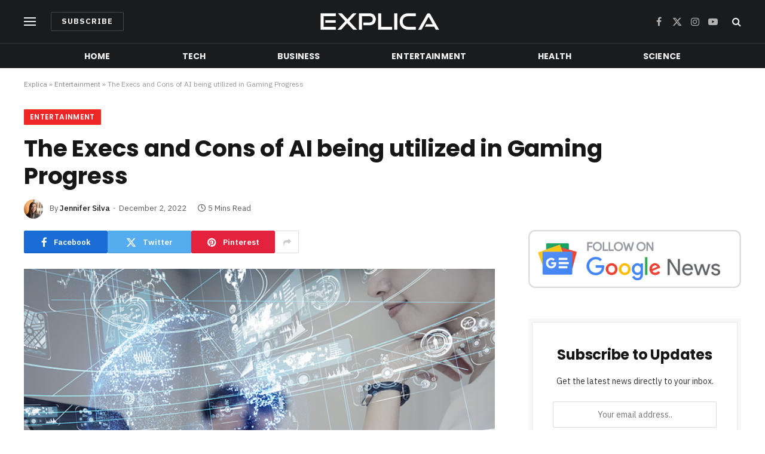

--- FILE ---
content_type: text/html; charset=UTF-8
request_url: https://www.explica.co/the-execs-and-cons-of-ai-being-utilized-in-gaming-progress/
body_size: 17768
content:

<!DOCTYPE html>
<html lang="en-US" class="s-light site-s-light">

<head>

	<meta charset="UTF-8" />
	<meta name="viewport" content="width=device-width, initial-scale=1" />
	<meta name='robots' content='index, follow, max-image-preview:large, max-snippet:-1, max-video-preview:-1' />

	<!-- This site is optimized with the Yoast SEO Premium plugin v19.5 (Yoast SEO v21.8) - https://yoast.com/wordpress/plugins/seo/ -->
	<title>The Execs and Cons of AI being utilized in Gaming Progress - Explica</title><link rel="preload" as="image" imagesrcset="https://www.explica.co/wp-content/uploads/2022/12/The-Execs-and-Cons-of-AI-being-utilized-in-Gaming-Growth-1024x555.png 1024w, https://www.explica.co/wp-content/uploads/2022/12/The-Execs-and-Cons-of-AI-being-utilized-in-Gaming-Growth-1200x650.png 1200w, https://www.explica.co/wp-content/uploads/2022/12/The-Execs-and-Cons-of-AI-being-utilized-in-Gaming-Growth.png 1528w" imagesizes="(max-width: 788px) 100vw, 788px" /><link rel="preload" as="font" href="https://www.explica.co/wp-content/themes/smart-mag/css/icons/fonts/ts-icons.woff2?v2.7" type="font/woff2" crossorigin="anonymous" />
	<link rel="canonical" href="https://www.explica.co/the-execs-and-cons-of-ai-being-utilized-in-gaming-progress/" />
	<meta property="og:locale" content="en_US" />
	<meta property="og:type" content="article" />
	<meta property="og:title" content="The Execs and Cons of AI being utilized in Gaming Progress" />
	<meta property="og:description" content="Video video video games have grown increasingly more difficult currently. Designing and creating the final word product is not any easy course of, and on-line sport builders are exploring the advantages and downsides of using machine finding out, language processing, and neural networks to assist inside the manufacturing of future titles. What are the benefits" />
	<meta property="og:url" content="https://www.explica.co/the-execs-and-cons-of-ai-being-utilized-in-gaming-progress/" />
	<meta property="og:site_name" content="Explica" />
	<meta property="article:published_time" content="2022-12-02T05:23:03+00:00" />
	<meta property="article:modified_time" content="2022-12-02T05:23:06+00:00" />
	<meta property="og:image" content="https://www.explica.co/wp-content/uploads/2022/12/The-Execs-and-Cons-of-AI-being-utilized-in-Gaming-Growth-1024x555.png" />
	<meta property="og:image:width" content="1024" />
	<meta property="og:image:height" content="555" />
	<meta property="og:image:type" content="image/png" />
	<meta name="author" content="Jennifer Silva" />
	<meta name="twitter:card" content="summary_large_image" />
	<meta name="twitter:label1" content="Written by" />
	<meta name="twitter:data1" content="Jennifer Silva" />
	<meta name="twitter:label2" content="Est. reading time" />
	<meta name="twitter:data2" content="4 minutes" />
	<script type="application/ld+json" class="yoast-schema-graph">{"@context":"https://schema.org","@graph":[{"@type":"NewsArticle","@id":"https://www.explica.co/the-execs-and-cons-of-ai-being-utilized-in-gaming-progress/#article","isPartOf":{"@id":"https://www.explica.co/the-execs-and-cons-of-ai-being-utilized-in-gaming-progress/"},"author":{"name":"Jennifer Silva","@id":"https://www.explica.co/#/schema/person/11e02222f58759cbad0ee883fb68e36a"},"headline":"The Execs and Cons of AI being utilized in Gaming Progress","datePublished":"2022-12-02T05:23:03+00:00","dateModified":"2022-12-02T05:23:06+00:00","mainEntityOfPage":{"@id":"https://www.explica.co/the-execs-and-cons-of-ai-being-utilized-in-gaming-progress/"},"wordCount":918,"publisher":{"@id":"https://www.explica.co/#organization"},"image":{"@id":"https://www.explica.co/the-execs-and-cons-of-ai-being-utilized-in-gaming-progress/#primaryimage"},"thumbnailUrl":"https://www.explica.co/wp-content/uploads/2022/12/The-Execs-and-Cons-of-AI-being-utilized-in-Gaming-Growth.png","articleSection":["Entertainment"],"inLanguage":"en-US","copyrightYear":"2022","copyrightHolder":{"@id":"https://www.explica.co/#organization"}},{"@type":"WebPage","@id":"https://www.explica.co/the-execs-and-cons-of-ai-being-utilized-in-gaming-progress/","url":"https://www.explica.co/the-execs-and-cons-of-ai-being-utilized-in-gaming-progress/","name":"The Execs and Cons of AI being utilized in Gaming Progress - Explica","isPartOf":{"@id":"https://www.explica.co/#website"},"primaryImageOfPage":{"@id":"https://www.explica.co/the-execs-and-cons-of-ai-being-utilized-in-gaming-progress/#primaryimage"},"image":{"@id":"https://www.explica.co/the-execs-and-cons-of-ai-being-utilized-in-gaming-progress/#primaryimage"},"thumbnailUrl":"https://www.explica.co/wp-content/uploads/2022/12/The-Execs-and-Cons-of-AI-being-utilized-in-Gaming-Growth.png","datePublished":"2022-12-02T05:23:03+00:00","dateModified":"2022-12-02T05:23:06+00:00","breadcrumb":{"@id":"https://www.explica.co/the-execs-and-cons-of-ai-being-utilized-in-gaming-progress/#breadcrumb"},"inLanguage":"en-US","potentialAction":[{"@type":"ReadAction","target":["https://www.explica.co/the-execs-and-cons-of-ai-being-utilized-in-gaming-progress/"]}]},{"@type":"ImageObject","inLanguage":"en-US","@id":"https://www.explica.co/the-execs-and-cons-of-ai-being-utilized-in-gaming-progress/#primaryimage","url":"https://www.explica.co/wp-content/uploads/2022/12/The-Execs-and-Cons-of-AI-being-utilized-in-Gaming-Growth.png","contentUrl":"https://www.explica.co/wp-content/uploads/2022/12/The-Execs-and-Cons-of-AI-being-utilized-in-Gaming-Growth.png","width":1528,"height":828,"caption":"The Execs and Cons of AI being utilized in Gaming Growth"},{"@type":"BreadcrumbList","@id":"https://www.explica.co/the-execs-and-cons-of-ai-being-utilized-in-gaming-progress/#breadcrumb","itemListElement":[{"@type":"ListItem","position":1,"name":"Explica","item":"https://www.explica.co/"},{"@type":"ListItem","position":2,"name":"Entertainment","item":"https://www.explica.co/category/entertainment/"},{"@type":"ListItem","position":3,"name":"The Execs and Cons of AI being utilized in Gaming Progress"}]},{"@type":"WebSite","@id":"https://www.explica.co/#website","url":"https://www.explica.co/","name":"Explica","description":"Latest news from around the world","publisher":{"@id":"https://www.explica.co/#organization"},"alternateName":"Explica.co","potentialAction":[{"@type":"SearchAction","target":{"@type":"EntryPoint","urlTemplate":"https://www.explica.co/?s={search_term_string}"},"query-input":"required name=search_term_string"}],"inLanguage":"en-US"},{"@type":"Organization","@id":"https://www.explica.co/#organization","name":"Explica","alternateName":"Explica.co","url":"https://www.explica.co/","logo":{"@type":"ImageObject","inLanguage":"en-US","@id":"https://www.explica.co/#/schema/logo/image/","url":"https://www.explica.co/wp-content/uploads/2022/11/Explica-KG.png","contentUrl":"https://www.explica.co/wp-content/uploads/2022/11/Explica-KG.png","width":500,"height":500,"caption":"Explica"},"image":{"@id":"https://www.explica.co/#/schema/logo/image/"}},{"@type":"Person","@id":"https://www.explica.co/#/schema/person/11e02222f58759cbad0ee883fb68e36a","name":"Jennifer Silva","image":{"@type":"ImageObject","inLanguage":"en-US","@id":"https://www.explica.co/#/schema/person/image/","url":"https://www.explica.co/wp-content/uploads/2022/11/cropped-Jennifer-96x96.png","contentUrl":"https://www.explica.co/wp-content/uploads/2022/11/cropped-Jennifer-96x96.png","caption":"Jennifer Silva"},"description":"Jennifer Silva has been a news editor at Explica.co for over two years. She has a degree in journalism from the University of South Florida and is passionate about writing and reporting the news.","url":"https://www.explica.co/author/jennifer/"}]}</script>
	<!-- / Yoast SEO Premium plugin. -->


<link rel='dns-prefetch' href='//fonts.googleapis.com' />
<link rel="alternate" type="application/rss+xml" title="Explica &raquo; Feed" href="https://www.explica.co/feed/" />
<link rel="alternate" title="oEmbed (JSON)" type="application/json+oembed" href="https://www.explica.co/wp-json/oembed/1.0/embed?url=https%3A%2F%2Fwww.explica.co%2Fthe-execs-and-cons-of-ai-being-utilized-in-gaming-progress%2F" />
<link rel="alternate" title="oEmbed (XML)" type="text/xml+oembed" href="https://www.explica.co/wp-json/oembed/1.0/embed?url=https%3A%2F%2Fwww.explica.co%2Fthe-execs-and-cons-of-ai-being-utilized-in-gaming-progress%2F&#038;format=xml" />
<style id='wp-img-auto-sizes-contain-inline-css' type='text/css'>
img:is([sizes=auto i],[sizes^="auto," i]){contain-intrinsic-size:3000px 1500px}
/*# sourceURL=wp-img-auto-sizes-contain-inline-css */
</style>
<style id='wp-emoji-styles-inline-css' type='text/css'>

	img.wp-smiley, img.emoji {
		display: inline !important;
		border: none !important;
		box-shadow: none !important;
		height: 1em !important;
		width: 1em !important;
		margin: 0 0.07em !important;
		vertical-align: -0.1em !important;
		background: none !important;
		padding: 0 !important;
	}
/*# sourceURL=wp-emoji-styles-inline-css */
</style>
<link rel='stylesheet' id='wp-block-library-css' href='https://www.explica.co/wp-includes/css/dist/block-library/style.min.css?ver=6.9' type='text/css' media='all' />
<style id='global-styles-inline-css' type='text/css'>
:root{--wp--preset--aspect-ratio--square: 1;--wp--preset--aspect-ratio--4-3: 4/3;--wp--preset--aspect-ratio--3-4: 3/4;--wp--preset--aspect-ratio--3-2: 3/2;--wp--preset--aspect-ratio--2-3: 2/3;--wp--preset--aspect-ratio--16-9: 16/9;--wp--preset--aspect-ratio--9-16: 9/16;--wp--preset--color--black: #000000;--wp--preset--color--cyan-bluish-gray: #abb8c3;--wp--preset--color--white: #ffffff;--wp--preset--color--pale-pink: #f78da7;--wp--preset--color--vivid-red: #cf2e2e;--wp--preset--color--luminous-vivid-orange: #ff6900;--wp--preset--color--luminous-vivid-amber: #fcb900;--wp--preset--color--light-green-cyan: #7bdcb5;--wp--preset--color--vivid-green-cyan: #00d084;--wp--preset--color--pale-cyan-blue: #8ed1fc;--wp--preset--color--vivid-cyan-blue: #0693e3;--wp--preset--color--vivid-purple: #9b51e0;--wp--preset--gradient--vivid-cyan-blue-to-vivid-purple: linear-gradient(135deg,rgb(6,147,227) 0%,rgb(155,81,224) 100%);--wp--preset--gradient--light-green-cyan-to-vivid-green-cyan: linear-gradient(135deg,rgb(122,220,180) 0%,rgb(0,208,130) 100%);--wp--preset--gradient--luminous-vivid-amber-to-luminous-vivid-orange: linear-gradient(135deg,rgb(252,185,0) 0%,rgb(255,105,0) 100%);--wp--preset--gradient--luminous-vivid-orange-to-vivid-red: linear-gradient(135deg,rgb(255,105,0) 0%,rgb(207,46,46) 100%);--wp--preset--gradient--very-light-gray-to-cyan-bluish-gray: linear-gradient(135deg,rgb(238,238,238) 0%,rgb(169,184,195) 100%);--wp--preset--gradient--cool-to-warm-spectrum: linear-gradient(135deg,rgb(74,234,220) 0%,rgb(151,120,209) 20%,rgb(207,42,186) 40%,rgb(238,44,130) 60%,rgb(251,105,98) 80%,rgb(254,248,76) 100%);--wp--preset--gradient--blush-light-purple: linear-gradient(135deg,rgb(255,206,236) 0%,rgb(152,150,240) 100%);--wp--preset--gradient--blush-bordeaux: linear-gradient(135deg,rgb(254,205,165) 0%,rgb(254,45,45) 50%,rgb(107,0,62) 100%);--wp--preset--gradient--luminous-dusk: linear-gradient(135deg,rgb(255,203,112) 0%,rgb(199,81,192) 50%,rgb(65,88,208) 100%);--wp--preset--gradient--pale-ocean: linear-gradient(135deg,rgb(255,245,203) 0%,rgb(182,227,212) 50%,rgb(51,167,181) 100%);--wp--preset--gradient--electric-grass: linear-gradient(135deg,rgb(202,248,128) 0%,rgb(113,206,126) 100%);--wp--preset--gradient--midnight: linear-gradient(135deg,rgb(2,3,129) 0%,rgb(40,116,252) 100%);--wp--preset--font-size--small: 13px;--wp--preset--font-size--medium: 20px;--wp--preset--font-size--large: 36px;--wp--preset--font-size--x-large: 42px;--wp--preset--spacing--20: 0.44rem;--wp--preset--spacing--30: 0.67rem;--wp--preset--spacing--40: 1rem;--wp--preset--spacing--50: 1.5rem;--wp--preset--spacing--60: 2.25rem;--wp--preset--spacing--70: 3.38rem;--wp--preset--spacing--80: 5.06rem;--wp--preset--shadow--natural: 6px 6px 9px rgba(0, 0, 0, 0.2);--wp--preset--shadow--deep: 12px 12px 50px rgba(0, 0, 0, 0.4);--wp--preset--shadow--sharp: 6px 6px 0px rgba(0, 0, 0, 0.2);--wp--preset--shadow--outlined: 6px 6px 0px -3px rgb(255, 255, 255), 6px 6px rgb(0, 0, 0);--wp--preset--shadow--crisp: 6px 6px 0px rgb(0, 0, 0);}:where(.is-layout-flex){gap: 0.5em;}:where(.is-layout-grid){gap: 0.5em;}body .is-layout-flex{display: flex;}.is-layout-flex{flex-wrap: wrap;align-items: center;}.is-layout-flex > :is(*, div){margin: 0;}body .is-layout-grid{display: grid;}.is-layout-grid > :is(*, div){margin: 0;}:where(.wp-block-columns.is-layout-flex){gap: 2em;}:where(.wp-block-columns.is-layout-grid){gap: 2em;}:where(.wp-block-post-template.is-layout-flex){gap: 1.25em;}:where(.wp-block-post-template.is-layout-grid){gap: 1.25em;}.has-black-color{color: var(--wp--preset--color--black) !important;}.has-cyan-bluish-gray-color{color: var(--wp--preset--color--cyan-bluish-gray) !important;}.has-white-color{color: var(--wp--preset--color--white) !important;}.has-pale-pink-color{color: var(--wp--preset--color--pale-pink) !important;}.has-vivid-red-color{color: var(--wp--preset--color--vivid-red) !important;}.has-luminous-vivid-orange-color{color: var(--wp--preset--color--luminous-vivid-orange) !important;}.has-luminous-vivid-amber-color{color: var(--wp--preset--color--luminous-vivid-amber) !important;}.has-light-green-cyan-color{color: var(--wp--preset--color--light-green-cyan) !important;}.has-vivid-green-cyan-color{color: var(--wp--preset--color--vivid-green-cyan) !important;}.has-pale-cyan-blue-color{color: var(--wp--preset--color--pale-cyan-blue) !important;}.has-vivid-cyan-blue-color{color: var(--wp--preset--color--vivid-cyan-blue) !important;}.has-vivid-purple-color{color: var(--wp--preset--color--vivid-purple) !important;}.has-black-background-color{background-color: var(--wp--preset--color--black) !important;}.has-cyan-bluish-gray-background-color{background-color: var(--wp--preset--color--cyan-bluish-gray) !important;}.has-white-background-color{background-color: var(--wp--preset--color--white) !important;}.has-pale-pink-background-color{background-color: var(--wp--preset--color--pale-pink) !important;}.has-vivid-red-background-color{background-color: var(--wp--preset--color--vivid-red) !important;}.has-luminous-vivid-orange-background-color{background-color: var(--wp--preset--color--luminous-vivid-orange) !important;}.has-luminous-vivid-amber-background-color{background-color: var(--wp--preset--color--luminous-vivid-amber) !important;}.has-light-green-cyan-background-color{background-color: var(--wp--preset--color--light-green-cyan) !important;}.has-vivid-green-cyan-background-color{background-color: var(--wp--preset--color--vivid-green-cyan) !important;}.has-pale-cyan-blue-background-color{background-color: var(--wp--preset--color--pale-cyan-blue) !important;}.has-vivid-cyan-blue-background-color{background-color: var(--wp--preset--color--vivid-cyan-blue) !important;}.has-vivid-purple-background-color{background-color: var(--wp--preset--color--vivid-purple) !important;}.has-black-border-color{border-color: var(--wp--preset--color--black) !important;}.has-cyan-bluish-gray-border-color{border-color: var(--wp--preset--color--cyan-bluish-gray) !important;}.has-white-border-color{border-color: var(--wp--preset--color--white) !important;}.has-pale-pink-border-color{border-color: var(--wp--preset--color--pale-pink) !important;}.has-vivid-red-border-color{border-color: var(--wp--preset--color--vivid-red) !important;}.has-luminous-vivid-orange-border-color{border-color: var(--wp--preset--color--luminous-vivid-orange) !important;}.has-luminous-vivid-amber-border-color{border-color: var(--wp--preset--color--luminous-vivid-amber) !important;}.has-light-green-cyan-border-color{border-color: var(--wp--preset--color--light-green-cyan) !important;}.has-vivid-green-cyan-border-color{border-color: var(--wp--preset--color--vivid-green-cyan) !important;}.has-pale-cyan-blue-border-color{border-color: var(--wp--preset--color--pale-cyan-blue) !important;}.has-vivid-cyan-blue-border-color{border-color: var(--wp--preset--color--vivid-cyan-blue) !important;}.has-vivid-purple-border-color{border-color: var(--wp--preset--color--vivid-purple) !important;}.has-vivid-cyan-blue-to-vivid-purple-gradient-background{background: var(--wp--preset--gradient--vivid-cyan-blue-to-vivid-purple) !important;}.has-light-green-cyan-to-vivid-green-cyan-gradient-background{background: var(--wp--preset--gradient--light-green-cyan-to-vivid-green-cyan) !important;}.has-luminous-vivid-amber-to-luminous-vivid-orange-gradient-background{background: var(--wp--preset--gradient--luminous-vivid-amber-to-luminous-vivid-orange) !important;}.has-luminous-vivid-orange-to-vivid-red-gradient-background{background: var(--wp--preset--gradient--luminous-vivid-orange-to-vivid-red) !important;}.has-very-light-gray-to-cyan-bluish-gray-gradient-background{background: var(--wp--preset--gradient--very-light-gray-to-cyan-bluish-gray) !important;}.has-cool-to-warm-spectrum-gradient-background{background: var(--wp--preset--gradient--cool-to-warm-spectrum) !important;}.has-blush-light-purple-gradient-background{background: var(--wp--preset--gradient--blush-light-purple) !important;}.has-blush-bordeaux-gradient-background{background: var(--wp--preset--gradient--blush-bordeaux) !important;}.has-luminous-dusk-gradient-background{background: var(--wp--preset--gradient--luminous-dusk) !important;}.has-pale-ocean-gradient-background{background: var(--wp--preset--gradient--pale-ocean) !important;}.has-electric-grass-gradient-background{background: var(--wp--preset--gradient--electric-grass) !important;}.has-midnight-gradient-background{background: var(--wp--preset--gradient--midnight) !important;}.has-small-font-size{font-size: var(--wp--preset--font-size--small) !important;}.has-medium-font-size{font-size: var(--wp--preset--font-size--medium) !important;}.has-large-font-size{font-size: var(--wp--preset--font-size--large) !important;}.has-x-large-font-size{font-size: var(--wp--preset--font-size--x-large) !important;}
/*# sourceURL=global-styles-inline-css */
</style>

<style id='classic-theme-styles-inline-css' type='text/css'>
/*! This file is auto-generated */
.wp-block-button__link{color:#fff;background-color:#32373c;border-radius:9999px;box-shadow:none;text-decoration:none;padding:calc(.667em + 2px) calc(1.333em + 2px);font-size:1.125em}.wp-block-file__button{background:#32373c;color:#fff;text-decoration:none}
/*# sourceURL=/wp-includes/css/classic-themes.min.css */
</style>
<link rel='stylesheet' id='smartmag-core-css' href='https://www.explica.co/wp-content/themes/smart-mag/style.css?ver=9.5.0' type='text/css' media='all' />
<style id='smartmag-core-inline-css' type='text/css'>
:root { --c-main: #ef2626;
--c-main-rgb: 239,38,38;
--text-font: "IBM Plex Sans", system-ui, -apple-system, "Segoe UI", Arial, sans-serif;
--body-font: "IBM Plex Sans", system-ui, -apple-system, "Segoe UI", Arial, sans-serif;
--title-font: "Poppins", system-ui, -apple-system, "Segoe UI", Arial, sans-serif;
--h-font: "Poppins", system-ui, -apple-system, "Segoe UI", Arial, sans-serif;
--text-h-font: var(--h-font);
--title-size-s: 16px;
--title-size-n: 17px;
--title-size-m: 18px;
--title-fw-semi: 700;
--c-post-meta: #5e5e5e; }
.smart-head-main .smart-head-mid { --head-h: 72px; }
.s-dark .smart-head-main .smart-head-mid,
.smart-head-main .s-dark.smart-head-mid { background-color: #1a1b1d; }
.smart-head-main .smart-head-mid { border-top-width: 0px; }
.smart-head-main .smart-head-bot { --head-h: 42px; background-color: #1a1b1d; border-top-width: 1px; }
.s-dark .smart-head-main .smart-head-bot,
.smart-head-main .s-dark.smart-head-bot { border-top-color: #383838; }
.smart-head-main .smart-head-bot { border-bottom-width: 0px; }
.s-dark .smart-head-main .smart-head-bot,
.smart-head-main .s-dark.smart-head-bot { border-bottom-color: #383838; }
.navigation { font-family: "Poppins", system-ui, -apple-system, "Segoe UI", Arial, sans-serif; }
.navigation-main .menu > li > a { font-size: 14px; font-weight: bold; text-transform: uppercase; letter-spacing: .01em; }
.navigation-main .menu > li li a { font-size: 13px; }
.navigation-main { --nav-items-space: 60px; }
.nav-hov-b .menu > li > a:before { border-width: 3px; }
.s-dark .navigation { --c-nav-blip: #bababa; --c-nav-hov-bg: rgba(239,239,239,0); }
.mobile-menu { font-family: "Poppins", system-ui, -apple-system, "Segoe UI", Arial, sans-serif; font-weight: 600; }
.s-dark .smart-head-main .spc-social,
.smart-head-main .s-dark .spc-social { --c-spc-social: #b2b2b2; }
.smart-head-main .spc-social { --spc-social-fs: 16px; --spc-social-space: 5px; }
.smart-head-main .hamburger-icon { --line-weight: 2px; }
.smart-head-main .offcanvas-toggle { --item-mr: 25px; }
.smart-head .ts-button1 { font-weight: bold; line-height: .8; letter-spacing: 0.08em; }
.upper-footer .block-head { --space-below: 35px; --line-weight: 3px; --c-border: #0a0a0a; }
.post-meta .meta-item, .post-meta .text-in { font-size: 13px; }
.post-meta .post-cat > a { font-family: "Poppins", system-ui, -apple-system, "Segoe UI", Arial, sans-serif; font-weight: 600; }
.s-light .block-wrap.s-dark { --c-post-meta: var(--c-contrast-450); }
.s-dark, .s-light .block-wrap.s-dark { --c-post-meta: #e0e0e0; }
.post-meta { --p-meta-sep: "-"; --p-meta-sep-pad: 5px; }
.post-meta .meta-item:before { transform: scale(0.85); }
.cat-labels .category { font-family: "Poppins", system-ui, -apple-system, "Segoe UI", Arial, sans-serif; font-size: 13px; font-weight: 600; font-style: normal; text-transform: uppercase; line-height: 1.8; }
.block-head .heading { font-family: "Poppins", system-ui, -apple-system, "Segoe UI", Arial, sans-serif; }
.block-head-c .heading { font-size: 20px; }
.block-head-c { --line-weight: 3px; }
.block-head-c2 { --line-weight: 3px; }
.block-head-e1 .heading { font-size: 20px; }
.site-s-light .entry-content { color: #212121; }
.s-dark .entry-content { color: #efefef; }
.post-share-float .service { margin-bottom: 6px; font-size: 16px; }
.s-head-large .post-title { font-size: 39px; }
@media (min-width: 940px) and (max-width: 1200px) { .navigation-main .menu > li > a { font-size: calc(10px + (14px - 10px) * .7); } }
@media (max-width: 767px) { .s-head-large .post-title { font-size: 32px; } }


/*# sourceURL=smartmag-core-inline-css */
</style>
<link rel='stylesheet' id='smartmag-magnific-popup-css' href='https://www.explica.co/wp-content/themes/smart-mag/css/lightbox.css?ver=9.5.0' type='text/css' media='all' />
<link rel='stylesheet' id='smartmag-icons-css' href='https://www.explica.co/wp-content/themes/smart-mag/css/icons/icons.css?ver=9.5.0' type='text/css' media='all' />
<link rel='stylesheet' id='smartmag-gfonts-custom-css' href='https://fonts.googleapis.com/css?family=IBM+Plex+Sans%3A400%2C500%2C600%2C700%7CPoppins%3A400%2C500%2C600%2C700&#038;display=swap' type='text/css' media='all' />
<link rel='stylesheet' id='wp-block-paragraph-css' href='https://www.explica.co/wp-includes/blocks/paragraph/style.min.css?ver=6.9' type='text/css' media='all' />
<link rel='stylesheet' id='wp-block-heading-css' href='https://www.explica.co/wp-includes/blocks/heading/style.min.css?ver=6.9' type='text/css' media='all' />
<script type="text/javascript" src="https://www.explica.co/wp-includes/js/jquery/jquery.min.js?ver=3.7.1" id="jquery-core-js"></script>
<script type="text/javascript" src="https://www.explica.co/wp-includes/js/jquery/jquery-migrate.min.js?ver=3.4.1" id="jquery-migrate-js"></script>
<link rel="https://api.w.org/" href="https://www.explica.co/wp-json/" /><link rel="alternate" title="JSON" type="application/json" href="https://www.explica.co/wp-json/wp/v2/posts/223" /><link rel="EditURI" type="application/rsd+xml" title="RSD" href="https://www.explica.co/xmlrpc.php?rsd" />
<meta name="generator" content="WordPress 6.9" />
<link rel='shortlink' href='https://www.explica.co/?p=223' />

		<script>
		var BunyadSchemeKey = 'bunyad-scheme';
		(() => {
			const d = document.documentElement;
			const c = d.classList;
			var scheme = localStorage.getItem(BunyadSchemeKey);
			
			if (scheme) {
				d.dataset.origClass = c;
				scheme === 'dark' ? c.remove('s-light', 'site-s-light') : c.remove('s-dark', 'site-s-dark');
				c.add('site-s-' + scheme, 's-' + scheme);
			}
		})();
		</script>
		<meta name="generator" content="Elementor 3.18.3; features: e_dom_optimization, e_optimized_assets_loading, e_optimized_css_loading, additional_custom_breakpoints, block_editor_assets_optimize, e_image_loading_optimization; settings: css_print_method-external, google_font-enabled, font_display-swap">
<link rel="icon" href="https://www.explica.co/wp-content/uploads/2022/11/cropped-favicon-ex-32x32.png" sizes="32x32" />
<link rel="icon" href="https://www.explica.co/wp-content/uploads/2022/11/cropped-favicon-ex-192x192.png" sizes="192x192" />
<link rel="apple-touch-icon" href="https://www.explica.co/wp-content/uploads/2022/11/cropped-favicon-ex-180x180.png" />
<meta name="msapplication-TileImage" content="https://www.explica.co/wp-content/uploads/2022/11/cropped-favicon-ex-270x270.png" />


</head>

<body class="wp-singular post-template-default single single-post postid-223 single-format-standard wp-custom-logo wp-theme-smart-mag right-sidebar post-layout-large post-cat-3 has-lb has-lb-sm layout-normal elementor-default elementor-kit-43">



<div class="main-wrap">

	
<div class="off-canvas-backdrop"></div>
<div class="mobile-menu-container off-canvas s-dark" id="off-canvas">

	<div class="off-canvas-head">
		<a href="#" class="close">
			<span class="visuallyhidden">Close Menu</span>
			<i class="tsi tsi-times"></i>
		</a>

		<div class="ts-logo">
			<img class="logo-mobile logo-image logo-image-dark" src="https://www.explica.co/wp-content/uploads/2024/01/Explica-Logo-White-New.png" width="200" height="44" alt="Explica"/><img class="logo-mobile logo-image" src="https://www.explica.co/wp-content/uploads/2024/01/Explica-Logo-White-New.png" width="200" height="44" alt="Explica"/>		</div>
	</div>

	<div class="off-canvas-content">

					<ul class="mobile-menu"></ul>
		
		
		
		<div class="spc-social-block spc-social spc-social-b smart-head-social">
		
			
				<a href="#" class="link service s-facebook" target="_blank" rel="nofollow noopener">
					<i class="icon tsi tsi-facebook"></i>					<span class="visuallyhidden">Facebook</span>
				</a>
									
			
				<a href="#" class="link service s-twitter" target="_blank" rel="nofollow noopener">
					<i class="icon tsi tsi-twitter"></i>					<span class="visuallyhidden">X (Twitter)</span>
				</a>
									
			
				<a href="#" class="link service s-instagram" target="_blank" rel="nofollow noopener">
					<i class="icon tsi tsi-instagram"></i>					<span class="visuallyhidden">Instagram</span>
				</a>
									
			
		</div>

		
	</div>

</div>
<div class="smart-head smart-head-a smart-head-main" id="smart-head" data-sticky="auto" data-sticky-type="smart" data-sticky-full>
	
	<div class="smart-head-row smart-head-mid smart-head-row-3 s-dark smart-head-row-full">

		<div class="inner wrap">

							
				<div class="items items-left ">
				
<button class="offcanvas-toggle has-icon" type="button" aria-label="Menu">
	<span class="hamburger-icon hamburger-icon-b">
		<span class="inner"></span>
	</span>
</button>
	<a href="#" class="ts-button ts-button-alt ts-button1">
		Subscribe	</a>
				</div>

							
				<div class="items items-center ">
					<a href="https://www.explica.co/" title="Explica" rel="home" class="logo-link ts-logo logo-is-image">
		<span>
			
				
					<img src="https://www.explica.co/wp-content/uploads/2024/01/Explica-Logo-White-New.png" class="logo-image logo-image-dark" alt="Explica" width="400" height="88"/><img src="https://www.explica.co/wp-content/uploads/2024/01/Explica-Logo-White-New.png" class="logo-image" alt="Explica" width="400" height="88"/>
									 
					</span>
	</a>				</div>

							
				<div class="items items-right ">
				
		<div class="spc-social-block spc-social spc-social-a smart-head-social">
		
			
				<a href="#" class="link service s-facebook" target="_blank" rel="nofollow noopener">
					<i class="icon tsi tsi-facebook"></i>					<span class="visuallyhidden">Facebook</span>
				</a>
									
			
				<a href="#" class="link service s-twitter" target="_blank" rel="nofollow noopener">
					<i class="icon tsi tsi-twitter"></i>					<span class="visuallyhidden">X (Twitter)</span>
				</a>
									
			
				<a href="#" class="link service s-instagram" target="_blank" rel="nofollow noopener">
					<i class="icon tsi tsi-instagram"></i>					<span class="visuallyhidden">Instagram</span>
				</a>
									
			
				<a href="#" class="link service s-youtube" target="_blank" rel="nofollow noopener">
					<i class="icon tsi tsi-youtube-play"></i>					<span class="visuallyhidden">YouTube</span>
				</a>
									
			
		</div>

		

	<a href="#" class="search-icon has-icon-only is-icon" title="Search">
		<i class="tsi tsi-search"></i>
	</a>

				</div>

						
		</div>
	</div>

	
	<div class="smart-head-row smart-head-bot smart-head-row-3 s-dark has-center-nav smart-head-row-full">

		<div class="inner wrap">

							
				<div class="items items-left empty">
								</div>

							
				<div class="items items-center ">
					<div class="nav-wrap">
		<nav class="navigation navigation-main nav-hov-b">
			<ul id="menu-header-menu" class="menu"><li id="menu-item-23" class="menu-item menu-item-type-custom menu-item-object-custom menu-item-home menu-item-23"><a href="https://www.explica.co">Home</a></li>
<li id="menu-item-12" class="menu-item menu-item-type-taxonomy menu-item-object-category menu-cat-2 menu-item-12"><a href="https://www.explica.co/category/tech/">Tech</a></li>
<li id="menu-item-8" class="menu-item menu-item-type-taxonomy menu-item-object-category menu-cat-4 menu-item-8"><a href="https://www.explica.co/category/business/">Business</a></li>
<li id="menu-item-9" class="menu-item menu-item-type-taxonomy menu-item-object-category current-post-ancestor current-menu-parent current-post-parent menu-cat-3 menu-item-9"><a href="https://www.explica.co/category/entertainment/">Entertainment</a></li>
<li id="menu-item-10" class="menu-item menu-item-type-taxonomy menu-item-object-category menu-cat-5 menu-item-10"><a href="https://www.explica.co/category/health/">Health</a></li>
<li id="menu-item-11" class="menu-item menu-item-type-taxonomy menu-item-object-category menu-cat-6 menu-item-11"><a href="https://www.explica.co/category/science/">Science</a></li>
</ul>		</nav>
	</div>
				</div>

							
				<div class="items items-right empty">
								</div>

						
		</div>
	</div>

	</div>
<div class="smart-head smart-head-a smart-head-mobile" id="smart-head-mobile" data-sticky="mid" data-sticky-type="smart" data-sticky-full>
	
	<div class="smart-head-row smart-head-mid smart-head-row-3 s-dark smart-head-row-full">

		<div class="inner wrap">

							
				<div class="items items-left ">
				
<button class="offcanvas-toggle has-icon" type="button" aria-label="Menu">
	<span class="hamburger-icon hamburger-icon-a">
		<span class="inner"></span>
	</span>
</button>				</div>

							
				<div class="items items-center ">
					<a href="https://www.explica.co/" title="Explica" rel="home" class="logo-link ts-logo logo-is-image">
		<span>
			
									<img class="logo-mobile logo-image logo-image-dark" src="https://www.explica.co/wp-content/uploads/2024/01/Explica-Logo-White-New.png" width="200" height="44" alt="Explica"/><img class="logo-mobile logo-image" src="https://www.explica.co/wp-content/uploads/2024/01/Explica-Logo-White-New.png" width="200" height="44" alt="Explica"/>									 
					</span>
	</a>				</div>

							
				<div class="items items-right ">
				

	<a href="#" class="search-icon has-icon-only is-icon" title="Search">
		<i class="tsi tsi-search"></i>
	</a>

				</div>

						
		</div>
	</div>

	</div>
<nav class="breadcrumbs is-full-width breadcrumbs-a" id="breadcrumb"><div class="inner ts-contain "><span><span><a href="https://www.explica.co/">Explica</a></span> » <span><a href="https://www.explica.co/category/entertainment/">Entertainment</a></span> » <span class="breadcrumb_last" aria-current="page">The Execs and Cons of AI being utilized in Gaming Progress</span></span></div></nav>
<div class="main ts-contain cf right-sidebar">
	
		
	<div class="the-post-header s-head-modern s-head-large">
	<div class="post-meta post-meta-a post-meta-left post-meta-single has-below"><div class="post-meta-items meta-above"><span class="meta-item cat-labels">
						
						<a href="https://www.explica.co/category/entertainment/" class="category term-color-3" rel="category">Entertainment</a>
					</span>
					</div><h1 class="is-title post-title">The Execs and Cons of AI being utilized in Gaming Progress</h1><div class="post-meta-items meta-below has-author-img"><span class="meta-item post-author has-img"><img alt='Jennifer Silva' src='https://www.explica.co/wp-content/uploads/2022/11/cropped-Jennifer-32x32.png' srcset='https://www.explica.co/wp-content/uploads/2022/11/cropped-Jennifer-64x64.png 2x' class='avatar avatar-32 photo' height='32' width='32' decoding='async'/><span class="by">By</span> <a href="https://www.explica.co/author/jennifer/" title="Posts by Jennifer Silva" rel="author">Jennifer Silva</a></span><span class="meta-item has-next-icon date"><time class="post-date" datetime="2022-12-02T05:23:03+00:00">December 2, 2022</time></span><span class="meta-item read-time has-icon"><i class="tsi tsi-clock"></i>5 Mins Read</span></div></div>
	<div class="post-share post-share-b spc-social-colors  post-share-b1">

				
		
				
			<a href="https://www.facebook.com/sharer.php?u=https%3A%2F%2Fwww.explica.co%2Fthe-execs-and-cons-of-ai-being-utilized-in-gaming-progress%2F" class="cf service s-facebook service-lg" 
				title="Share on Facebook" target="_blank" rel="nofollow noopener">
				<i class="tsi tsi-tsi tsi-facebook"></i>
				<span class="label">Facebook</span>
							</a>
				
				
			<a href="https://twitter.com/intent/tweet?url=https%3A%2F%2Fwww.explica.co%2Fthe-execs-and-cons-of-ai-being-utilized-in-gaming-progress%2F&#038;text=The%20Execs%20and%20Cons%20of%20AI%20being%20utilized%20in%20Gaming%20Progress" class="cf service s-twitter service-lg" 
				title="Share on X (Twitter)" target="_blank" rel="nofollow noopener">
				<i class="tsi tsi-tsi tsi-twitter"></i>
				<span class="label">Twitter</span>
							</a>
				
				
			<a href="https://pinterest.com/pin/create/button/?url=https%3A%2F%2Fwww.explica.co%2Fthe-execs-and-cons-of-ai-being-utilized-in-gaming-progress%2F&#038;media=https%3A%2F%2Fwww.explica.co%2Fwp-content%2Fuploads%2F2022%2F12%2FThe-Execs-and-Cons-of-AI-being-utilized-in-Gaming-Growth.png&#038;description=The%20Execs%20and%20Cons%20of%20AI%20being%20utilized%20in%20Gaming%20Progress" class="cf service s-pinterest service-lg" 
				title="Share on Pinterest" target="_blank" rel="nofollow noopener">
				<i class="tsi tsi-tsi tsi-pinterest"></i>
				<span class="label">Pinterest</span>
							</a>
				
				
			<a href="https://www.linkedin.com/shareArticle?mini=true&#038;url=https%3A%2F%2Fwww.explica.co%2Fthe-execs-and-cons-of-ai-being-utilized-in-gaming-progress%2F" class="cf service s-linkedin service-sm" 
				title="Share on LinkedIn" target="_blank" rel="nofollow noopener">
				<i class="tsi tsi-tsi tsi-linkedin"></i>
				<span class="label">LinkedIn</span>
							</a>
				
				
			<a href="https://www.reddit.com/submit?url=https%3A%2F%2Fwww.explica.co%2Fthe-execs-and-cons-of-ai-being-utilized-in-gaming-progress%2F&#038;title=The%20Execs%20and%20Cons%20of%20AI%20being%20utilized%20in%20Gaming%20Progress" class="cf service s-reddit service-sm" 
				title="Share on Reddit" target="_blank" rel="nofollow noopener">
				<i class="tsi tsi-tsi tsi-reddit-alien"></i>
				<span class="label">Reddit</span>
							</a>
				
				
			<a href="https://wa.me/?text=The%20Execs%20and%20Cons%20of%20AI%20being%20utilized%20in%20Gaming%20Progress%20https%3A%2F%2Fwww.explica.co%2Fthe-execs-and-cons-of-ai-being-utilized-in-gaming-progress%2F" class="cf service s-whatsapp service-sm" 
				title="Share on WhatsApp" target="_blank" rel="nofollow noopener">
				<i class="tsi tsi-tsi tsi-whatsapp"></i>
				<span class="label">WhatsApp</span>
							</a>
				
				
			<a href="mailto:?subject=The%20Execs%20and%20Cons%20of%20AI%20being%20utilized%20in%20Gaming%20Progress&#038;body=https%3A%2F%2Fwww.explica.co%2Fthe-execs-and-cons-of-ai-being-utilized-in-gaming-progress%2F" class="cf service s-email service-sm" 
				title="Share via Email" target="_blank" rel="nofollow noopener">
				<i class="tsi tsi-tsi tsi-envelope-o"></i>
				<span class="label">Email</span>
							</a>
				
		
				
					<a href="#" class="show-more" title="Show More Social Sharing"><i class="tsi tsi-share"></i></a>
		
				
	</div>

	
	
</div>
<div class="ts-row has-s-large-bot">
	<div class="col-8 main-content s-post-contain">

		
					<div class="single-featured">	
	<div class="featured">
				
			<a href="https://www.explica.co/wp-content/uploads/2022/12/The-Execs-and-Cons-of-AI-being-utilized-in-Gaming-Growth.png" class="image-link media-ratio ar-bunyad-main" title="The Execs and Cons of AI being utilized in Gaming Progress"><img width="788" height="515" src="https://www.explica.co/wp-content/uploads/2022/12/The-Execs-and-Cons-of-AI-being-utilized-in-Gaming-Growth-1024x555.png" class="attachment-bunyad-main size-bunyad-main no-lazy skip-lazy wp-post-image" alt="The Execs and Cons of AI being utilized in Gaming Growth" sizes="(max-width: 788px) 100vw, 788px" title="The Execs and Cons of AI being utilized in Gaming Progress" decoding="async" srcset="https://www.explica.co/wp-content/uploads/2022/12/The-Execs-and-Cons-of-AI-being-utilized-in-Gaming-Growth-1024x555.png 1024w, https://www.explica.co/wp-content/uploads/2022/12/The-Execs-and-Cons-of-AI-being-utilized-in-Gaming-Growth-1200x650.png 1200w, https://www.explica.co/wp-content/uploads/2022/12/The-Execs-and-Cons-of-AI-being-utilized-in-Gaming-Growth.png 1528w" /></a>		
						
			</div>

	</div>
		
		<div class="the-post s-post-large">

			<article id="post-223" class="post-223 post type-post status-publish format-standard has-post-thumbnail category-entertainment">
				
<div class="post-content-wrap has-share-float">
						<div class="post-share-float share-float-a is-hidden spc-social-colors spc-social-colored">
	<div class="inner">
					<span class="share-text">Share</span>
		
		<div class="services">
					
				
			<a href="https://www.facebook.com/sharer.php?u=https%3A%2F%2Fwww.explica.co%2Fthe-execs-and-cons-of-ai-being-utilized-in-gaming-progress%2F" class="cf service s-facebook" target="_blank" title="Facebook" rel="nofollow noopener">
				<i class="tsi tsi-facebook"></i>
				<span class="label">Facebook</span>

							</a>
				
				
			<a href="https://twitter.com/intent/tweet?url=https%3A%2F%2Fwww.explica.co%2Fthe-execs-and-cons-of-ai-being-utilized-in-gaming-progress%2F&text=The%20Execs%20and%20Cons%20of%20AI%20being%20utilized%20in%20Gaming%20Progress" class="cf service s-twitter" target="_blank" title="Twitter" rel="nofollow noopener">
				<i class="tsi tsi-twitter"></i>
				<span class="label">Twitter</span>

							</a>
				
				
			<a href="https://pinterest.com/pin/create/button/?url=https%3A%2F%2Fwww.explica.co%2Fthe-execs-and-cons-of-ai-being-utilized-in-gaming-progress%2F&media=https%3A%2F%2Fwww.explica.co%2Fwp-content%2Fuploads%2F2022%2F12%2FThe-Execs-and-Cons-of-AI-being-utilized-in-Gaming-Growth.png&description=The%20Execs%20and%20Cons%20of%20AI%20being%20utilized%20in%20Gaming%20Progress" class="cf service s-pinterest" target="_blank" title="Pinterest" rel="nofollow noopener">
				<i class="tsi tsi-pinterest-p"></i>
				<span class="label">Pinterest</span>

							</a>
				
				
			<a href="https://www.reddit.com/submit?url=https%3A%2F%2Fwww.explica.co%2Fthe-execs-and-cons-of-ai-being-utilized-in-gaming-progress%2F&title=The%20Execs%20and%20Cons%20of%20AI%20being%20utilized%20in%20Gaming%20Progress" class="cf service s-reddit" target="_blank" title="Reddit" rel="nofollow noopener">
				<i class="tsi tsi-reddit-alien"></i>
				<span class="label">Reddit</span>

							</a>
				
				
			<a href="https://wa.me/?text=The%20Execs%20and%20Cons%20of%20AI%20being%20utilized%20in%20Gaming%20Progress%20https%3A%2F%2Fwww.explica.co%2Fthe-execs-and-cons-of-ai-being-utilized-in-gaming-progress%2F" class="cf service s-whatsapp" target="_blank" title="WhatsApp" rel="nofollow noopener">
				<i class="tsi tsi-whatsapp"></i>
				<span class="label">WhatsApp</span>

							</a>
				
				
			<a href="mailto:?subject=The%20Execs%20and%20Cons%20of%20AI%20being%20utilized%20in%20Gaming%20Progress&body=https%3A%2F%2Fwww.explica.co%2Fthe-execs-and-cons-of-ai-being-utilized-in-gaming-progress%2F" class="cf service s-email" target="_blank" title="Email" rel="nofollow noopener">
				<i class="tsi tsi-envelope-o"></i>
				<span class="label">Email</span>

							</a>
				
		
					
		</div>
	</div>		
</div>
			
	<div class="post-content cf entry-content content-spacious">

		
				
		
<p>Video video video games have grown increasingly more difficult currently. Designing and creating the final word product is not any easy course of, and on-line sport builders are exploring the advantages and downsides of using machine finding out, language processing, and neural networks to assist inside the manufacturing of future titles.</p>



<p>What are the benefits and downsides of using these&nbsp;<a href="https://casino.betmgm.com/en/blog/how-artificial-intelligence-revolutionized-poker/">artificial intelligence</a>&nbsp;(AI) methods? Are they environment friendly devices for sport builders, or are they proving to be further trouble than they’re worth? Let’s break these utilized sciences down by trying on the professionals and cons.</p>



<h2 class="wp-block-heading" id="h-execs">Execs</h2>



<h3 class="wp-block-heading" id="h-useful-resource-effectivity">Helpful useful resource effectivity</h3>



<p>Producing a on-line sport is a labor-intensive endeavor. It could properly take quite a lot of teams of builders quite a lot of years to launch a AAA title, and newest video video games require post-launch help inside the kind of updates and maintenance.</p>



<p>AI might help in quite a lot of of these areas, decreasing the need for human sources. Atmosphere pleasant use of funds is probably going one of many main challenges of enchancment, and most firms can revenue from the low long-term payments of AI methods.</p>



<h3 class="wp-block-heading">Optimized methods</h3>



<p>Builders have been attempting to streamline the manufacturing course of for a while now. Annual releases are the precise occasion of this, and the costs involved in sticking to a strict launch schedule are well-publicized at this degree.</p>



<p>With AI on their side, builders might be able to counter the pressures of ‘crunch custom.’ The time-saving benefits of AI can revenue all methods of enchancment, all one of the best ways from the preliminary pipeline to buyer assist.</p>



<h3 class="wp-block-heading">Predictive analytics</h3>



<p>When AI is utilized in information administration, it may really make sense of trillions of terabytes of knowledge in a fraction of the time that it&#8217;ll take a human. What’s further, it may really acknowledge patterns on this information and sort appropriate prediction fashions.</p>



<p>For on-line video video games notably, the amount of knowledge that sport servers acquire is likely to be staggering at situations. AI cannot solely take in all that options however as well as draw actionable conclusions that current helpful notion for builders.</p>



<h3 class="wp-block-heading">Error low cost</h3>



<p>Sadly, human error is an all too widespread cause behind delayed launches, bugged releases, and&nbsp;<a href="https://www.ranker.com/list/biggest-video-game-flops-of-all-time/brandon-michaels">normal flops</a>. One fallacious line of code is enough to place a spanner inside the works of any sport engine, and every mistake impacts the highest product.</p>



<p>AI may be very useful for error low cost. For instance, as quickly as a self-learning AI is suggested to seek for irregular information, it may really bear tons of of 1000&#8217;s of traces of code meticulously, enhancing its effectivity with every bit analyzed.</p>



<h2 class="wp-block-heading">Cons</h2>



<h3 class="wp-block-heading">Requires strict parameters</h3>



<p>Have you learnt that the world’s best chess participant has no probability in direction of the most recent chess AI? Or that there’s a Starcraft 2 AI that will wipe the bottom with any expert esports participant? These are merely a number of examples of how smart our machines can get.</p>



<p>If we don’t limit this potential in quite a lot of strategies, there&#8217;ll in all probability be no opponents. We merely can’t compete with that stage of computation, to not level out that unrestrained AI tends to make use of any logic-based system you throw at it.</p>



<h3 class="wp-block-heading">Lack of creativity</h3>



<p>Using AI inside the creative course of has been a blended bag for builders. On the one hand, it may really do a number of the legwork in content material materials creation, nevertheless on the other, these creations are unmistakably robotic and lack the subtleties of human craft.</p>



<p>Procedural expertise methods, such as a result of the engine utilized in Hello there Video video games’ No Man’s Sky, are good examples of this topic. They are going to create complete universes of sport content material materials, nevertheless that content material materials is always rooted inside the ideas of the builders themselves.</p>



<h3 class="wp-block-heading">Broken methods</h3>



<p>AI can malfunction for a variety of causes, and some causes for breakage are out of the administration of its creators. Reactions to sudden exterior parts are always a set off for concern, and builders want to remove the potential for subjective interpretation.</p>



<p>The selection is to embrace a machine’s functionality for educated decision-making, nevertheless an absence of ample working parameters comes with its private dangers. There are two selections: make good functions, or regulate intellects which is likely to be far superior to our private.</p>



<h3 class="wp-block-heading">Danger to unskilled labor</h3>



<p>On account of AI can perform menial duties with so much effectivity, it has the potential to remove the need for lots of standard jobs, akin to those in top quality assurance, error reporting, and server maintenance.</p>



<p>Regardless that the implementation of AI may end up in elevated demand for knowledgeable labor, the aforementioned draw again can have wide-reaching penalties, and any dedication on this regard have to be made with the utmost warning.</p>



<h2 class="wp-block-heading">Remaining phrase</h2>



<p>AI functions are being improved at an exponential price, so there’s no telling&nbsp;<a href="https://www.forbes.com/sites/forbestechcouncil/2022/07/13/how-artificial-intelligence-can-empower-the-future-of-the-gaming-industry/?sh=691154e74a9f">what the long term might keep</a>. It’s an thrilling prospect that have to be tempered with an excellent dose of wariness.</p>



<p>With cautious and deliberate implementation, AI is likely to be of good revenue to the web sport enterprise. It could properly velocity up the occasion course of significantly, nevertheless its outcomes have to be thought-about and managed efficiently.</p>

				
		
		
		
	</div>
</div>
	
			</article>

			
	
	<div class="post-share-bot">
		<span class="info">Share.</span>
		
		<span class="share-links spc-social spc-social-colors spc-social-bg">

			
			
				<a href="https://www.facebook.com/sharer.php?u=https%3A%2F%2Fwww.explica.co%2Fthe-execs-and-cons-of-ai-being-utilized-in-gaming-progress%2F" class="service s-facebook tsi tsi-facebook" 
					title="Share on Facebook" target="_blank" rel="nofollow noopener">
					<span class="visuallyhidden">Facebook</span>

									</a>
					
			
				<a href="https://twitter.com/intent/tweet?url=https%3A%2F%2Fwww.explica.co%2Fthe-execs-and-cons-of-ai-being-utilized-in-gaming-progress%2F&#038;text=The%20Execs%20and%20Cons%20of%20AI%20being%20utilized%20in%20Gaming%20Progress" class="service s-twitter tsi tsi-twitter" 
					title="Share on X (Twitter)" target="_blank" rel="nofollow noopener">
					<span class="visuallyhidden">Twitter</span>

									</a>
					
			
				<a href="https://pinterest.com/pin/create/button/?url=https%3A%2F%2Fwww.explica.co%2Fthe-execs-and-cons-of-ai-being-utilized-in-gaming-progress%2F&#038;media=https%3A%2F%2Fwww.explica.co%2Fwp-content%2Fuploads%2F2022%2F12%2FThe-Execs-and-Cons-of-AI-being-utilized-in-Gaming-Growth.png&#038;description=The%20Execs%20and%20Cons%20of%20AI%20being%20utilized%20in%20Gaming%20Progress" class="service s-pinterest tsi tsi-pinterest" 
					title="Share on Pinterest" target="_blank" rel="nofollow noopener">
					<span class="visuallyhidden">Pinterest</span>

									</a>
					
			
				<a href="https://www.linkedin.com/shareArticle?mini=true&#038;url=https%3A%2F%2Fwww.explica.co%2Fthe-execs-and-cons-of-ai-being-utilized-in-gaming-progress%2F" class="service s-linkedin tsi tsi-linkedin" 
					title="Share on LinkedIn" target="_blank" rel="nofollow noopener">
					<span class="visuallyhidden">LinkedIn</span>

									</a>
					
			
				<a href="https://wa.me/?text=The%20Execs%20and%20Cons%20of%20AI%20being%20utilized%20in%20Gaming%20Progress%20https%3A%2F%2Fwww.explica.co%2Fthe-execs-and-cons-of-ai-being-utilized-in-gaming-progress%2F" class="service s-whatsapp tsi tsi-whatsapp" 
					title="Share on WhatsApp" target="_blank" rel="nofollow noopener">
					<span class="visuallyhidden">WhatsApp</span>

									</a>
					
			
				<a href="https://www.reddit.com/submit?url=https%3A%2F%2Fwww.explica.co%2Fthe-execs-and-cons-of-ai-being-utilized-in-gaming-progress%2F&#038;title=The%20Execs%20and%20Cons%20of%20AI%20being%20utilized%20in%20Gaming%20Progress" class="service s-reddit tsi tsi-reddit-alien" 
					title="Share on Reddit" target="_blank" rel="nofollow noopener">
					<span class="visuallyhidden">Reddit</span>

									</a>
					
			
				<a href="mailto:?subject=The%20Execs%20and%20Cons%20of%20AI%20being%20utilized%20in%20Gaming%20Progress&#038;body=https%3A%2F%2Fwww.explica.co%2Fthe-execs-and-cons-of-ai-being-utilized-in-gaming-progress%2F" class="service s-email tsi tsi-envelope-o" 
					title="Share via Email" target="_blank" rel="nofollow noopener">
					<span class="visuallyhidden">Email</span>

									</a>
					
			
			
		</span>
	</div>
	


	<section class="navigate-posts">
	
		<div class="previous">
					<span class="main-color title"><i class="tsi tsi-chevron-left"></i> Previous Article</span><span class="link"><a href="https://www.explica.co/proper-right-heres-what-your-laptop-computer-pc-desires-to-be-prepared-to-do/" rel="prev">Proper right here’s What Your Laptop computer pc Desires To Be Prepared To Do</a></span>
				</div>
		<div class="next">
					<span class="main-color title">Next Article <i class="tsi tsi-chevron-right"></i></span><span class="link"><a href="https://www.explica.co/cloud-backup-is-necessary-to-enterprise-success-proper-right-heres-why/" rel="next">Cloud Backup Is Necessary to Enterprise Success – Proper right here’s Why</a></span>
				</div>		
	</section>



	<div class="author-box">
			<section class="author-info">
	
		<img alt='Jennifer' src='https://www.explica.co/wp-content/uploads/2022/11/cropped-Jennifer-95x95.png' srcset='https://www.explica.co/wp-content/uploads/2022/11/cropped-Jennifer-190x190.png 2x' class='avatar avatar-95 photo' height='95' width='95' decoding='async'/>		
		<div class="description">
			<a href="https://www.explica.co/author/jennifer/" title="Posts by Jennifer Silva" rel="author">Jennifer Silva</a>			
			<ul class="social-icons">
						</ul>
			
			<p class="bio">Jennifer Silva has been a news editor at Explica.co for over two years. She has a degree in journalism from the University of South Florida and is passionate about writing and reporting the news.</p>
		</div>
		
	</section>	</div>


	<section class="related-posts">
							
							
				<div class="block-head block-head-ac block-head-e block-head-e1 is-center">

					<h4 class="heading">Related <span class="color">Posts</span></h4>					
									</div>
				
			
				<section class="block-wrap block-grid cols-gap-sm mb-none" data-id="1">

				
			<div class="block-content">
					
	<div class="loop loop-grid loop-grid-sm grid grid-3 md:grid-2 xs:grid-1">

					
<article class="l-post grid-post grid-sm-post">

	
			<div class="media">

		
			<a href="https://www.explica.co/5-high-impact-home-upgrades-that-instantly-elevate-your-space/" class="image-link media-ratio ratio-16-9" title="5 High-Impact Home Upgrades That Instantly Elevate Your Space"><span data-bgsrc="https://www.explica.co/wp-content/uploads/2025/11/image_1-4-450x300.jpg" class="img bg-cover wp-post-image attachment-bunyad-medium size-bunyad-medium lazyload" data-bgset="https://www.explica.co/wp-content/uploads/2025/11/image_1-4-450x300.jpg 450w, https://www.explica.co/wp-content/uploads/2025/11/image_1-4-1024x683.jpg 1024w, https://www.explica.co/wp-content/uploads/2025/11/image_1-4-768x512.jpg 768w, https://www.explica.co/wp-content/uploads/2025/11/image_1-4-1536x1024.jpg 1536w, https://www.explica.co/wp-content/uploads/2025/11/image_1-4-1200x800.jpg 1200w, https://www.explica.co/wp-content/uploads/2025/11/image_1-4.jpg 2048w" data-sizes="(max-width: 377px) 100vw, 377px" role="img" aria-label="Image 1 of 5 High-Impact Home Upgrades That Instantly Elevate Your Space"></span></a>			
			
			
			
		
		</div>
	

	
		<div class="content">

			<div class="post-meta post-meta-a has-below"><h2 class="is-title post-title"><a href="https://www.explica.co/5-high-impact-home-upgrades-that-instantly-elevate-your-space/">5 High-Impact Home Upgrades That Instantly Elevate Your Space</a></h2><div class="post-meta-items meta-below"><span class="meta-item date"><span class="date-link"><time class="post-date" datetime="2025-11-26T15:43:34+00:00">November 26, 2025</time></span></span></div></div>			
			
			
		</div>

	
</article>					
<article class="l-post grid-post grid-sm-post">

	
			<div class="media">

		
			<a href="https://www.explica.co/why-guitar-tone-is-more-about-touch-than-gear/" class="image-link media-ratio ratio-16-9" title="Why Guitar Tone Is More About Touch Than Gear"><span data-bgsrc="https://www.explica.co/wp-content/uploads/2025/11/24160c6e-f16b-4c00-b029-fe0531533421-450x300.png" class="img bg-cover wp-post-image attachment-bunyad-medium size-bunyad-medium lazyload" data-bgset="https://www.explica.co/wp-content/uploads/2025/11/24160c6e-f16b-4c00-b029-fe0531533421-450x300.png 450w, https://www.explica.co/wp-content/uploads/2025/11/24160c6e-f16b-4c00-b029-fe0531533421-1024x683.png 1024w, https://www.explica.co/wp-content/uploads/2025/11/24160c6e-f16b-4c00-b029-fe0531533421-768x512.png 768w, https://www.explica.co/wp-content/uploads/2025/11/24160c6e-f16b-4c00-b029-fe0531533421-1200x800.png 1200w, https://www.explica.co/wp-content/uploads/2025/11/24160c6e-f16b-4c00-b029-fe0531533421.png 1536w" data-sizes="(max-width: 377px) 100vw, 377px" role="img" aria-label="Why Guitar Tone Is More About Touch Than Gear"></span></a>			
			
			
			
		
		</div>
	

	
		<div class="content">

			<div class="post-meta post-meta-a has-below"><h2 class="is-title post-title"><a href="https://www.explica.co/why-guitar-tone-is-more-about-touch-than-gear/">Why Guitar Tone Is More About Touch Than Gear</a></h2><div class="post-meta-items meta-below"><span class="meta-item date"><span class="date-link"><time class="post-date" datetime="2025-11-19T13:34:13+00:00">November 19, 2025</time></span></span></div></div>			
			
			
		</div>

	
</article>					
<article class="l-post grid-post grid-sm-post">

	
			<div class="media">

		
			<a href="https://www.explica.co/how-acoustic-guitars-are-quietly-reclaiming-the-spotlight/" class="image-link media-ratio ratio-16-9" title="How Acoustic Guitars Are Quietly Reclaiming the Spotlight"><span data-bgsrc="https://www.explica.co/wp-content/uploads/2025/11/ba2a5498-19e7-4dae-83b5-87d7852fc0f1-450x300.png" class="img bg-cover wp-post-image attachment-bunyad-medium size-bunyad-medium lazyload" data-bgset="https://www.explica.co/wp-content/uploads/2025/11/ba2a5498-19e7-4dae-83b5-87d7852fc0f1-450x300.png 450w, https://www.explica.co/wp-content/uploads/2025/11/ba2a5498-19e7-4dae-83b5-87d7852fc0f1-1024x683.png 1024w, https://www.explica.co/wp-content/uploads/2025/11/ba2a5498-19e7-4dae-83b5-87d7852fc0f1-768x512.png 768w, https://www.explica.co/wp-content/uploads/2025/11/ba2a5498-19e7-4dae-83b5-87d7852fc0f1-1200x800.png 1200w, https://www.explica.co/wp-content/uploads/2025/11/ba2a5498-19e7-4dae-83b5-87d7852fc0f1.png 1536w" data-sizes="(max-width: 377px) 100vw, 377px" role="img" aria-label="How Acoustic Guitars Are Quietly Reclaiming the Spotlight"></span></a>			
			
			
			
		
		</div>
	

	
		<div class="content">

			<div class="post-meta post-meta-a has-below"><h2 class="is-title post-title"><a href="https://www.explica.co/how-acoustic-guitars-are-quietly-reclaiming-the-spotlight/">How Acoustic Guitars Are Quietly Reclaiming the Spotlight</a></h2><div class="post-meta-items meta-below"><span class="meta-item date"><span class="date-link"><time class="post-date" datetime="2025-11-19T13:32:09+00:00">November 19, 2025</time></span></span></div></div>			
			
			
		</div>

	
</article>					
<article class="l-post grid-post grid-sm-post">

	
			<div class="media">

		
			<a href="https://www.explica.co/how-streaming-changed-the-way-we-watch-football/" class="image-link media-ratio ratio-16-9" title="How Streaming Changed the Way We Watch Football"><span data-bgsrc="https://www.explica.co/wp-content/uploads/2025/11/generated_image_1762161525_1-450x300.jpeg" class="img bg-cover wp-post-image attachment-bunyad-medium size-bunyad-medium lazyload" data-bgset="https://www.explica.co/wp-content/uploads/2025/11/generated_image_1762161525_1-450x300.jpeg 450w, https://www.explica.co/wp-content/uploads/2025/11/generated_image_1762161525_1-1024x683.jpeg 1024w, https://www.explica.co/wp-content/uploads/2025/11/generated_image_1762161525_1-768x512.jpeg 768w, https://www.explica.co/wp-content/uploads/2025/11/generated_image_1762161525_1-1200x800.jpeg 1200w, https://www.explica.co/wp-content/uploads/2025/11/generated_image_1762161525_1.jpeg 1536w" data-sizes="(max-width: 377px) 100vw, 377px" role="img" aria-label="Football match streaming on a smart TV with digital devices and apps in a modern living room"></span></a>			
			
			
			
		
		</div>
	

	
		<div class="content">

			<div class="post-meta post-meta-a has-below"><h2 class="is-title post-title"><a href="https://www.explica.co/how-streaming-changed-the-way-we-watch-football/">How Streaming Changed the Way We Watch Football</a></h2><div class="post-meta-items meta-below"><span class="meta-item date"><span class="date-link"><time class="post-date" datetime="2025-11-03T09:44:45+00:00">November 3, 2025</time></span></span></div></div>			
			
			
		</div>

	
</article>					
<article class="l-post grid-post grid-sm-post">

	
			<div class="media">

		
			<a href="https://www.explica.co/4-tips-to-enhance-your-online-gaming-experience/" class="image-link media-ratio ratio-16-9" title="4 Tips to Enhance Your Online Gaming Experience"><span data-bgsrc="https://www.explica.co/wp-content/uploads/2025/10/image_1-450x300.jpg" class="img bg-cover wp-post-image attachment-bunyad-medium size-bunyad-medium lazyload" data-bgset="https://www.explica.co/wp-content/uploads/2025/10/image_1-450x300.jpg 450w, https://www.explica.co/wp-content/uploads/2025/10/image_1-1024x683.jpg 1024w, https://www.explica.co/wp-content/uploads/2025/10/image_1-768x512.jpg 768w, https://www.explica.co/wp-content/uploads/2025/10/image_1-1200x801.jpg 1200w, https://www.explica.co/wp-content/uploads/2025/10/image_1.jpg 1430w" data-sizes="(max-width: 377px) 100vw, 377px" role="img" aria-label="Image 1 of 4 Tips to Enhance Your Online Gaming Experience"></span></a>			
			
			
			
		
		</div>
	

	
		<div class="content">

			<div class="post-meta post-meta-a has-below"><h2 class="is-title post-title"><a href="https://www.explica.co/4-tips-to-enhance-your-online-gaming-experience/">4 Tips to Enhance Your Online Gaming Experience</a></h2><div class="post-meta-items meta-below"><span class="meta-item date"><span class="date-link"><time class="post-date" datetime="2025-10-22T05:40:36+00:00">October 22, 2025</time></span></span></div></div>			
			
			
		</div>

	
</article>					
<article class="l-post grid-post grid-sm-post">

	
			<div class="media">

		
			<a href="https://www.explica.co/charting-the-waves-the-cruise-destinations-everyone-wants-right-now/" class="image-link media-ratio ratio-16-9" title="Charting the Waves: The Cruise Destinations Everyone Wants Right Now"><span data-bgsrc="https://www.explica.co/wp-content/uploads/2025/10/generated_image_1760523833_1-450x300.jpeg" class="img bg-cover wp-post-image attachment-bunyad-medium size-bunyad-medium lazyload" data-bgset="https://www.explica.co/wp-content/uploads/2025/10/generated_image_1760523833_1-450x300.jpeg 450w, https://www.explica.co/wp-content/uploads/2025/10/generated_image_1760523833_1-1024x683.jpeg 1024w, https://www.explica.co/wp-content/uploads/2025/10/generated_image_1760523833_1-768x512.jpeg 768w, https://www.explica.co/wp-content/uploads/2025/10/generated_image_1760523833_1-1200x800.jpeg 1200w, https://www.explica.co/wp-content/uploads/2025/10/generated_image_1760523833_1.jpeg 1536w" data-sizes="(max-width: 377px) 100vw, 377px" role="img" aria-label="Logo of explica.co on a modern background representing digital media and news coverage"></span></a>			
			
			
			
		
		</div>
	

	
		<div class="content">

			<div class="post-meta post-meta-a has-below"><h2 class="is-title post-title"><a href="https://www.explica.co/charting-the-waves-the-cruise-destinations-everyone-wants-right-now/">Charting the Waves: The Cruise Destinations Everyone Wants Right Now</a></h2><div class="post-meta-items meta-below"><span class="meta-item date"><span class="date-link"><time class="post-date" datetime="2025-10-15T10:37:26+00:00">October 15, 2025</time></span></span></div></div>			
			
			
		</div>

	
</article>		
	</div>

		
			</div>

		</section>
		
	</section>			
			<div class="comments">
							</div>

		</div>
	</div>
	
			
	
	<aside class="col-4 main-sidebar has-sep" data-sticky="1">
	
			<div class="inner theiaStickySidebar">
		
			<div id="media_image-2" class="widget widget_media_image"><a href="https://news.google.com/publications/CAAqBwgKMPKgxAswlbzbAw?hl=en-US&#038;gl=US&#038;ceid=US:en"><img width="468" height="128" src="[data-uri]" class="image wp-image-95  attachment-full size-full lazyload" alt="Follow Us on Google News" style="max-width: 100%; height: auto;" decoding="async" sizes="(max-width: 468px) 100vw, 468px" data-srcset="https://www.explica.co/wp-content/uploads/2022/11/gnews.png 468w, https://www.explica.co/wp-content/uploads/2022/11/gnews-300x82.png 300w, https://www.explica.co/wp-content/uploads/2022/11/gnews-150x41.png 150w, https://www.explica.co/wp-content/uploads/2022/11/gnews-450x123.png 450w" data-src="https://www.explica.co/wp-content/uploads/2022/11/gnews.png" /></a></div>
		<div id="smartmag-block-newsletter-2" class="widget ts-block-widget smartmag-widget-newsletter">		
		<div class="block">
			<div class="block-newsletter ">
	<div class="spc-newsletter spc-newsletter-b spc-newsletter-center spc-newsletter-sm">

		<div class="bg-wrap"></div>

		
		<div class="inner">

			
			
			<h3 class="heading">
				Subscribe to Updates			</h3>

							<div class="base-text message">
					<p>Get the latest news directly to your inbox.</p>
</div>
			
							<form method="post" action="" class="form fields-style fields-full" target="_blank">
					<div class="main-fields">
						<p class="field-email">
							<input type="email" name="EMAIL" placeholder="Your email address.." required />
						</p>
						
						<p class="field-submit">
							<input type="submit" value="Subscribe" />
						</p>
					</div>

											<p class="disclaimer">
							<label>
																	<input type="checkbox" name="privacy" required />
								
								By signing up, you agree to the our terms and our <a href="#">Privacy Policy</a> agreement.							</label>
						</p>
									</form>
			
			
		</div>
	</div>
</div>		</div>

		</div><div id="bunyad-social-2" class="widget widget-social-b">		<div class="spc-social-follow spc-social-follow-c spc-social-colors spc-social-colored">
			<ul class="services grid grid-2 md:grid-4 sm:grid-2" itemscope itemtype="http://schema.org/Organization">
				<link itemprop="url" href="https://www.explica.co/">
								
				<li class="service-wrap">

					<a href="" class="service service-link s-facebook" target="_blank" itemprop="sameAs" rel="nofollow noopener">
						<i class="the-icon tsi tsi-facebook"></i>
						<span class="label">Facebook</span>

							
					</a>

				</li>
				
								
				<li class="service-wrap">

					<a href="" class="service service-link s-twitter" target="_blank" itemprop="sameAs" rel="nofollow noopener">
						<i class="the-icon tsi tsi-twitter"></i>
						<span class="label">Twitter</span>

							
					</a>

				</li>
				
								
				<li class="service-wrap">

					<a href="" class="service service-link s-instagram" target="_blank" itemprop="sameAs" rel="nofollow noopener">
						<i class="the-icon tsi tsi-instagram"></i>
						<span class="label">Instagram</span>

							
					</a>

				</li>
				
								
				<li class="service-wrap">

					<a href="" class="service service-link s-youtube" target="_blank" itemprop="sameAs" rel="nofollow noopener">
						<i class="the-icon tsi tsi-youtube-play"></i>
						<span class="label">YouTube</span>

							
					</a>

				</li>
				
								
				<li class="service-wrap">

					<a href="" class="service service-link s-linkedin" target="_blank" itemprop="sameAs" rel="nofollow noopener">
						<i class="the-icon tsi tsi-linkedin"></i>
						<span class="label">LinkedIn</span>

							
					</a>

				</li>
				
								
				<li class="service-wrap">

					<a href="" class="service service-link s-reddit" target="_blank" itemprop="sameAs" rel="nofollow noopener">
						<i class="the-icon tsi tsi-reddit-alien"></i>
						<span class="label">Reddit</span>

							
					</a>

				</li>
				
							</ul>
		</div>
		
		</div>
		<div id="smartmag-block-posts-small-2" class="widget ts-block-widget smartmag-widget-posts-small">		
		<div class="block">
					<section class="block-wrap block-posts-small block-sc mb-none" data-id="2">

				
			<div class="block-content">
				
	<div class="loop loop-small loop-small-a loop-sep loop-small-sep grid grid-1 md:grid-1 sm:grid-1 xs:grid-1">

					
<article class="l-post small-post small-a-post m-pos-left">

	
			<div class="media">

		
			<a href="https://www.explica.co/the-technology-thats-fueling-better-diagnoses-and-patient-outcomes/" class="image-link media-ratio ar-bunyad-thumb" title="The Technology That’s Fueling Better Diagnoses and Patient Outcomes"><span data-bgsrc="https://www.explica.co/wp-content/uploads/2026/01/diet-695723_1280-300x200.jpg" class="img bg-cover wp-post-image attachment-medium size-medium lazyload" data-bgset="https://www.explica.co/wp-content/uploads/2026/01/diet-695723_1280-300x200.jpg 300w, https://www.explica.co/wp-content/uploads/2026/01/diet-695723_1280-1024x682.jpg 1024w, https://www.explica.co/wp-content/uploads/2026/01/diet-695723_1280-768x512.jpg 768w, https://www.explica.co/wp-content/uploads/2026/01/diet-695723_1280-150x100.jpg 150w, https://www.explica.co/wp-content/uploads/2026/01/diet-695723_1280-450x300.jpg 450w, https://www.explica.co/wp-content/uploads/2026/01/diet-695723_1280-1200x800.jpg 1200w, https://www.explica.co/wp-content/uploads/2026/01/diet-695723_1280.jpg 1280w" data-sizes="(max-width: 110px) 100vw, 110px" role="img" aria-label="health"></span></a>			
			
			
			
		
		</div>
	

	
		<div class="content">

			<div class="post-meta post-meta-a post-meta-left has-below"><div class="is-title post-title"><a href="https://www.explica.co/the-technology-thats-fueling-better-diagnoses-and-patient-outcomes/">The Technology That’s Fueling Better Diagnoses and Patient Outcomes</a></div><div class="post-meta-items meta-below"><span class="meta-item date"><span class="date-link"><time class="post-date" datetime="2026-01-18T09:56:16+00:00">January 18, 2026</time></span></span></div></div>			
			
			
		</div>

	
</article>	
					
<article class="l-post small-post small-a-post m-pos-left">

	
			<div class="media">

		
			<a href="https://www.explica.co/medical-insurance-policies-whats-covered-how-to-choose/" class="image-link media-ratio ar-bunyad-thumb" title="Medical Insurance Policies: What&#8217;s Covered &#038; How to Choose"><span data-bgsrc="https://www.explica.co/wp-content/uploads/2026/01/generated_image_1768642450_1-300x200.jpeg" class="img bg-cover wp-post-image attachment-medium size-medium lazyload" data-bgset="https://www.explica.co/wp-content/uploads/2026/01/generated_image_1768642450_1-300x200.jpeg 300w, https://www.explica.co/wp-content/uploads/2026/01/generated_image_1768642450_1-1024x683.jpeg 1024w, https://www.explica.co/wp-content/uploads/2026/01/generated_image_1768642450_1-768x512.jpeg 768w, https://www.explica.co/wp-content/uploads/2026/01/generated_image_1768642450_1-150x100.jpeg 150w, https://www.explica.co/wp-content/uploads/2026/01/generated_image_1768642450_1-450x300.jpeg 450w, https://www.explica.co/wp-content/uploads/2026/01/generated_image_1768642450_1-1200x800.jpeg 1200w, https://www.explica.co/wp-content/uploads/2026/01/generated_image_1768642450_1.jpeg 1536w" data-sizes="(max-width: 110px) 100vw, 110px" role="img" aria-label="Health insurance policy documents, stethoscope, and pen symbolizing medical coverage choices"></span></a>			
			
			
			
		
		</div>
	

	
		<div class="content">

			<div class="post-meta post-meta-a post-meta-left has-below"><div class="is-title post-title"><a href="https://www.explica.co/medical-insurance-policies-whats-covered-how-to-choose/">Medical Insurance Policies: What&#8217;s Covered &#038; How to Choose</a></div><div class="post-meta-items meta-below"><span class="meta-item date"><span class="date-link"><time class="post-date" datetime="2026-01-17T09:42:25+00:00">January 17, 2026</time></span></span></div></div>			
			
			
		</div>

	
</article>	
					
<article class="l-post small-post small-a-post m-pos-left">

	
			<div class="media">

		
			<a href="https://www.explica.co/qualities-of-the-best-construction-lawyer-in-orlando/" class="image-link media-ratio ar-bunyad-thumb" title="Qualities of the Best Construction Lawyer in Orlando"><span data-bgsrc="https://www.explica.co/wp-content/uploads/2026/01/generated_image_1768368693_1-300x200.jpeg" class="img bg-cover wp-post-image attachment-medium size-medium lazyload" data-bgset="https://www.explica.co/wp-content/uploads/2026/01/generated_image_1768368693_1-300x200.jpeg 300w, https://www.explica.co/wp-content/uploads/2026/01/generated_image_1768368693_1-1024x683.jpeg 1024w, https://www.explica.co/wp-content/uploads/2026/01/generated_image_1768368693_1-768x512.jpeg 768w, https://www.explica.co/wp-content/uploads/2026/01/generated_image_1768368693_1-150x100.jpeg 150w, https://www.explica.co/wp-content/uploads/2026/01/generated_image_1768368693_1-450x300.jpeg 450w, https://www.explica.co/wp-content/uploads/2026/01/generated_image_1768368693_1-1200x800.jpeg 1200w, https://www.explica.co/wp-content/uploads/2026/01/generated_image_1768368693_1.jpeg 1536w" data-sizes="(max-width: 110px) 100vw, 110px" role="img" aria-label="Orlando construction lawyer reviewing legal documents at a building site office desk"></span></a>			
			
			
			
		
		</div>
	

	
		<div class="content">

			<div class="post-meta post-meta-a post-meta-left has-below"><div class="is-title post-title"><a href="https://www.explica.co/qualities-of-the-best-construction-lawyer-in-orlando/">Qualities of the Best Construction Lawyer in Orlando</a></div><div class="post-meta-items meta-below"><span class="meta-item date"><span class="date-link"><time class="post-date" datetime="2026-01-14T05:33:38+00:00">January 14, 2026</time></span></span></div></div>			
			
			
		</div>

	
</article>	
					
<article class="l-post small-post small-a-post m-pos-left">

	
			<div class="media">

		
			<a href="https://www.explica.co/insurance-innovation-in-the-age-of-climate-change/" class="image-link media-ratio ar-bunyad-thumb" title="Insurance innovation in the age of climate change"><span data-bgsrc="https://www.explica.co/wp-content/uploads/2026/01/generated_image_1768229504_1-300x200.jpeg" class="img bg-cover wp-post-image attachment-medium size-medium lazyload" data-bgset="https://www.explica.co/wp-content/uploads/2026/01/generated_image_1768229504_1-300x200.jpeg 300w, https://www.explica.co/wp-content/uploads/2026/01/generated_image_1768229504_1-1024x683.jpeg 1024w, https://www.explica.co/wp-content/uploads/2026/01/generated_image_1768229504_1-768x512.jpeg 768w, https://www.explica.co/wp-content/uploads/2026/01/generated_image_1768229504_1-150x100.jpeg 150w, https://www.explica.co/wp-content/uploads/2026/01/generated_image_1768229504_1-450x300.jpeg 450w, https://www.explica.co/wp-content/uploads/2026/01/generated_image_1768229504_1-1200x800.jpeg 1200w, https://www.explica.co/wp-content/uploads/2026/01/generated_image_1768229504_1.jpeg 1536w" data-sizes="(max-width: 110px) 100vw, 110px" role="img" aria-label="Modern insurance technology adapting to natural disasters and climate change challenges"></span></a>			
			
			
			
		
		</div>
	

	
		<div class="content">

			<div class="post-meta post-meta-a post-meta-left has-below"><div class="is-title post-title"><a href="https://www.explica.co/insurance-innovation-in-the-age-of-climate-change/">Insurance innovation in the age of climate change</a></div><div class="post-meta-items meta-below"><span class="meta-item date"><span class="date-link"><time class="post-date" datetime="2026-01-12T15:12:46+00:00">January 12, 2026</time></span></span></div></div>			
			
			
		</div>

	
</article>	
					
<article class="l-post small-post small-a-post m-pos-left">

	
			<div class="media">

		
			<a href="https://www.explica.co/why-your-business-needs-international-courier-services-for-scalability/" class="image-link media-ratio ar-bunyad-thumb" title="Why Your Business Needs International Courier Services for Scalability"><span data-bgsrc="https://www.explica.co/wp-content/uploads/2026/01/generated_image_1767351381_1-300x200.jpeg" class="img bg-cover wp-post-image attachment-medium size-medium lazyload" data-bgset="https://www.explica.co/wp-content/uploads/2026/01/generated_image_1767351381_1-300x200.jpeg 300w, https://www.explica.co/wp-content/uploads/2026/01/generated_image_1767351381_1-1024x683.jpeg 1024w, https://www.explica.co/wp-content/uploads/2026/01/generated_image_1767351381_1-768x512.jpeg 768w, https://www.explica.co/wp-content/uploads/2026/01/generated_image_1767351381_1-150x100.jpeg 150w, https://www.explica.co/wp-content/uploads/2026/01/generated_image_1767351381_1-450x300.jpeg 450w, https://www.explica.co/wp-content/uploads/2026/01/generated_image_1767351381_1-1200x800.jpeg 1200w, https://www.explica.co/wp-content/uploads/2026/01/generated_image_1767351381_1.jpeg 1536w" data-sizes="(max-width: 110px) 100vw, 110px" role="img" aria-label="Global shipping containers and airplanes symbolize international courier services for business growth"></span></a>			
			
			
			
		
		</div>
	

	
		<div class="content">

			<div class="post-meta post-meta-a post-meta-left has-below"><div class="is-title post-title"><a href="https://www.explica.co/why-your-business-needs-international-courier-services-for-scalability/">Why Your Business Needs International Courier Services for Scalability</a></div><div class="post-meta-items meta-below"><span class="meta-item date"><span class="date-link"><time class="post-date" datetime="2026-01-02T11:01:52+00:00">January 2, 2026</time></span></span></div></div>			
			
			
		</div>

	
</article>	
					
<article class="l-post small-post small-a-post m-pos-left">

	
			<div class="media">

		
			<a href="https://www.explica.co/what-pet-owners-usually-get-wrong-about-preventive-care/" class="image-link media-ratio ar-bunyad-thumb" title="What Pet Owners Usually Get Wrong About Preventive Care"><span data-bgsrc="https://www.explica.co/wp-content/uploads/2025/12/generated_image_1766743211_1-300x200.jpeg" class="img bg-cover wp-post-image attachment-medium size-medium lazyload" data-bgset="https://www.explica.co/wp-content/uploads/2025/12/generated_image_1766743211_1-300x200.jpeg 300w, https://www.explica.co/wp-content/uploads/2025/12/generated_image_1766743211_1-1024x683.jpeg 1024w, https://www.explica.co/wp-content/uploads/2025/12/generated_image_1766743211_1-768x512.jpeg 768w, https://www.explica.co/wp-content/uploads/2025/12/generated_image_1766743211_1-150x100.jpeg 150w, https://www.explica.co/wp-content/uploads/2025/12/generated_image_1766743211_1-450x300.jpeg 450w, https://www.explica.co/wp-content/uploads/2025/12/generated_image_1766743211_1-1200x800.jpeg 1200w, https://www.explica.co/wp-content/uploads/2025/12/generated_image_1766743211_1.jpeg 1536w" data-sizes="(max-width: 110px) 100vw, 110px" role="img" aria-label="Dog and cat at veterinary clinic with stethoscope symbolizing preventive pet healthcare"></span></a>			
			
			
			
		
		</div>
	

	
		<div class="content">

			<div class="post-meta post-meta-a post-meta-left has-below"><div class="is-title post-title"><a href="https://www.explica.co/what-pet-owners-usually-get-wrong-about-preventive-care/">What Pet Owners Usually Get Wrong About Preventive Care</a></div><div class="post-meta-items meta-below"><span class="meta-item date"><span class="date-link"><time class="post-date" datetime="2025-12-26T10:10:57+00:00">December 26, 2025</time></span></span></div></div>			
			
			
		</div>

	
</article>	
					
<article class="l-post small-post small-a-post m-pos-left">

	
			<div class="media">

		
			<a href="https://www.explica.co/find-the-right-kitchen-equipment-part-like-a-pro-a-guide-from-partsfe-ca/" class="image-link media-ratio ar-bunyad-thumb" title="Find the Right Kitchen Equipment Part Like a Pro — A Guide From PartsFe CA"><span data-bgsrc="https://www.explica.co/wp-content/uploads/2025/12/Fe-CA-300x196.png" class="img bg-cover wp-post-image attachment-medium size-medium lazyload" data-bgset="https://www.explica.co/wp-content/uploads/2025/12/Fe-CA-300x196.png 300w, https://www.explica.co/wp-content/uploads/2025/12/Fe-CA-150x98.png 150w, https://www.explica.co/wp-content/uploads/2025/12/Fe-CA-450x294.png 450w, https://www.explica.co/wp-content/uploads/2025/12/Fe-CA.png 576w" data-sizes="(max-width: 110px) 100vw, 110px" role="img" aria-label="Find the Right Kitchen Equipment Part Like a Pro — A Guide From PartsFe CA"></span></a>			
			
			
			
		
		</div>
	

	
		<div class="content">

			<div class="post-meta post-meta-a post-meta-left has-below"><div class="is-title post-title"><a href="https://www.explica.co/find-the-right-kitchen-equipment-part-like-a-pro-a-guide-from-partsfe-ca/">Find the Right Kitchen Equipment Part Like a Pro — A Guide From PartsFe CA</a></div><div class="post-meta-items meta-below"><span class="meta-item date"><span class="date-link"><time class="post-date" datetime="2025-12-16T11:44:55+00:00">December 16, 2025</time></span></span></div></div>			
			
			
		</div>

	
</article>	
					
<article class="l-post small-post small-a-post m-pos-left">

	
			<div class="media">

		
			<a href="https://www.explica.co/nano-banana-pro-ad-creation-workflow/" class="image-link media-ratio ar-bunyad-thumb" title="From Text to Viral Ad: Mastering the Nano Banana Pro Workflow"><span data-bgsrc="https://www.explica.co/wp-content/uploads/2025/12/image_1-2-300x131.png" class="img bg-cover wp-post-image attachment-medium size-medium lazyload" data-bgset="https://www.explica.co/wp-content/uploads/2025/12/image_1-2-300x131.png 300w, https://www.explica.co/wp-content/uploads/2025/12/image_1-2-1024x448.png 1024w, https://www.explica.co/wp-content/uploads/2025/12/image_1-2-768x336.png 768w, https://www.explica.co/wp-content/uploads/2025/12/image_1-2-150x66.png 150w, https://www.explica.co/wp-content/uploads/2025/12/image_1-2-450x197.png 450w, https://www.explica.co/wp-content/uploads/2025/12/image_1-2-1200x525.png 1200w, https://www.explica.co/wp-content/uploads/2025/12/image_1-2.png 1536w" data-sizes="(max-width: 110px) 100vw, 110px" role="img" aria-label="Image 1 of SEO Title &amp; Description: Please use the following for the article&#039;s SEO meta information:"></span></a>			
			
			
			
		
		</div>
	

	
		<div class="content">

			<div class="post-meta post-meta-a post-meta-left has-below"><div class="is-title post-title"><a href="https://www.explica.co/nano-banana-pro-ad-creation-workflow/">From Text to Viral Ad: Mastering the Nano Banana Pro Workflow</a></div><div class="post-meta-items meta-below"><span class="meta-item date"><span class="date-link"><time class="post-date" datetime="2025-12-11T08:58:26+00:00">December 11, 2025</time></span></span></div></div>			
			
			
		</div>

	
</article>	
		
	</div>

					</div>

		</section>
				</div>

		</div>		</div>
	
	</aside>
	
</div>
	</div>

			<footer class="main-footer cols-gap-lg footer-bold s-dark">

					
	
			<div class="lower-footer bold-footer-lower">
			<div class="ts-contain inner">

									<div class="footer-logo">
						<img src="https://www.explica.co/wp-content/uploads/2022/11/Explica-Logo-White.png" width="400" height="88" class="logo" alt="Explica" />
					</div>
						
				

				
		<div class="spc-social-block spc-social spc-social-b ">
		
			
				<a href="#" class="link service s-facebook" target="_blank" rel="nofollow noopener">
					<i class="icon tsi tsi-facebook"></i>					<span class="visuallyhidden">Facebook</span>
				</a>
									
			
				<a href="#" class="link service s-twitter" target="_blank" rel="nofollow noopener">
					<i class="icon tsi tsi-twitter"></i>					<span class="visuallyhidden">X (Twitter)</span>
				</a>
									
			
				<a href="#" class="link service s-instagram" target="_blank" rel="nofollow noopener">
					<i class="icon tsi tsi-instagram"></i>					<span class="visuallyhidden">Instagram</span>
				</a>
									
			
				<a href="#" class="link service s-youtube" target="_blank" rel="nofollow noopener">
					<i class="icon tsi tsi-youtube-play"></i>					<span class="visuallyhidden">YouTube</span>
				</a>
									
			
				<a href="#" class="link service s-linkedin" target="_blank" rel="nofollow noopener">
					<i class="icon tsi tsi-linkedin"></i>					<span class="visuallyhidden">LinkedIn</span>
				</a>
									
			
				<a href="#" class="link service s-rss" target="_blank" rel="nofollow noopener">
					<i class="icon tsi tsi-rss"></i>					<span class="visuallyhidden">RSS</span>
				</a>
									
			
		</div>

		
											
						<div class="links">
							<div class="menu-footer-menu-container"><ul id="menu-footer-menu" class="menu"><li id="menu-item-39" class="menu-item menu-item-type-post_type menu-item-object-page menu-item-39"><a href="https://www.explica.co/contact-us/">Contact Us</a></li>
<li id="menu-item-40" class="menu-item menu-item-type-post_type menu-item-object-page menu-item-40"><a href="https://www.explica.co/write-for-us/">Write For Us</a></li>
<li id="menu-item-38" class="menu-item menu-item-type-post_type menu-item-object-page menu-item-38"><a href="https://www.explica.co/about-us/">About Us</a></li>
<li id="menu-item-37" class="menu-item menu-item-type-post_type menu-item-object-page menu-item-privacy-policy menu-item-37"><a rel="privacy-policy" href="https://www.explica.co/privacy-policy/">Privacy Policy</a></li>
</ul></div>						</div>
						
				
				<div class="copyright">
					Explica.co &copy; 2026				</div>
			</div>
		</div>		
			</footer>
		
	
</div><!-- .main-wrap -->



	<div class="search-modal-wrap" data-scheme="dark">
		<div class="search-modal-box" role="dialog" aria-modal="true">

			<form method="get" class="search-form" action="https://www.explica.co/">
				<input type="search" class="search-field live-search-query" name="s" placeholder="Search..." value="" required />

				<button type="submit" class="search-submit visuallyhidden">Submit</button>

				<p class="message">
					Type above and press <em>Enter</em> to search. Press <em>Esc</em> to cancel.				</p>
						
			</form>

		</div>
	</div>


<script type="speculationrules">
{"prefetch":[{"source":"document","where":{"and":[{"href_matches":"/*"},{"not":{"href_matches":["/wp-*.php","/wp-admin/*","/wp-content/uploads/*","/wp-content/*","/wp-content/plugins/*","/wp-content/themes/smart-mag/*","/*\\?(.+)"]}},{"not":{"selector_matches":"a[rel~=\"nofollow\"]"}},{"not":{"selector_matches":".no-prefetch, .no-prefetch a"}}]},"eagerness":"conservative"}]}
</script>
<script type="text/javascript" id="smartmag-lazyload-js-extra">
/* <![CDATA[ */
var BunyadLazy = {"type":"normal"};
//# sourceURL=smartmag-lazyload-js-extra
/* ]]> */
</script>
<script type="text/javascript" src="https://www.explica.co/wp-content/themes/smart-mag/js/lazyload.js?ver=9.5.0" id="smartmag-lazyload-js"></script>
<script type="text/javascript" src="https://www.explica.co/wp-content/themes/smart-mag/js/jquery.mfp-lightbox.js?ver=9.5.0" id="magnific-popup-js"></script>
<script type="text/javascript" src="https://www.explica.co/wp-content/themes/smart-mag/js/jquery.sticky-sidebar.js?ver=9.5.0" id="theia-sticky-sidebar-js"></script>
<script type="text/javascript" id="smartmag-theme-js-extra">
/* <![CDATA[ */
var Bunyad = {"ajaxurl":"https://www.explica.co/wp-admin/admin-ajax.php"};
//# sourceURL=smartmag-theme-js-extra
/* ]]> */
</script>
<script type="text/javascript" src="https://www.explica.co/wp-content/themes/smart-mag/js/theme.js?ver=9.5.0" id="smartmag-theme-js"></script>
<script type="text/javascript" src="https://www.explica.co/wp-content/themes/smart-mag/js/float-share.js?ver=9.5.0" id="smartmag-float-share-js"></script>
<script id="wp-emoji-settings" type="application/json">
{"baseUrl":"https://s.w.org/images/core/emoji/17.0.2/72x72/","ext":".png","svgUrl":"https://s.w.org/images/core/emoji/17.0.2/svg/","svgExt":".svg","source":{"concatemoji":"https://www.explica.co/wp-includes/js/wp-emoji-release.min.js?ver=6.9"}}
</script>
<script type="module">
/* <![CDATA[ */
/*! This file is auto-generated */
const a=JSON.parse(document.getElementById("wp-emoji-settings").textContent),o=(window._wpemojiSettings=a,"wpEmojiSettingsSupports"),s=["flag","emoji"];function i(e){try{var t={supportTests:e,timestamp:(new Date).valueOf()};sessionStorage.setItem(o,JSON.stringify(t))}catch(e){}}function c(e,t,n){e.clearRect(0,0,e.canvas.width,e.canvas.height),e.fillText(t,0,0);t=new Uint32Array(e.getImageData(0,0,e.canvas.width,e.canvas.height).data);e.clearRect(0,0,e.canvas.width,e.canvas.height),e.fillText(n,0,0);const a=new Uint32Array(e.getImageData(0,0,e.canvas.width,e.canvas.height).data);return t.every((e,t)=>e===a[t])}function p(e,t){e.clearRect(0,0,e.canvas.width,e.canvas.height),e.fillText(t,0,0);var n=e.getImageData(16,16,1,1);for(let e=0;e<n.data.length;e++)if(0!==n.data[e])return!1;return!0}function u(e,t,n,a){switch(t){case"flag":return n(e,"\ud83c\udff3\ufe0f\u200d\u26a7\ufe0f","\ud83c\udff3\ufe0f\u200b\u26a7\ufe0f")?!1:!n(e,"\ud83c\udde8\ud83c\uddf6","\ud83c\udde8\u200b\ud83c\uddf6")&&!n(e,"\ud83c\udff4\udb40\udc67\udb40\udc62\udb40\udc65\udb40\udc6e\udb40\udc67\udb40\udc7f","\ud83c\udff4\u200b\udb40\udc67\u200b\udb40\udc62\u200b\udb40\udc65\u200b\udb40\udc6e\u200b\udb40\udc67\u200b\udb40\udc7f");case"emoji":return!a(e,"\ud83e\u1fac8")}return!1}function f(e,t,n,a){let r;const o=(r="undefined"!=typeof WorkerGlobalScope&&self instanceof WorkerGlobalScope?new OffscreenCanvas(300,150):document.createElement("canvas")).getContext("2d",{willReadFrequently:!0}),s=(o.textBaseline="top",o.font="600 32px Arial",{});return e.forEach(e=>{s[e]=t(o,e,n,a)}),s}function r(e){var t=document.createElement("script");t.src=e,t.defer=!0,document.head.appendChild(t)}a.supports={everything:!0,everythingExceptFlag:!0},new Promise(t=>{let n=function(){try{var e=JSON.parse(sessionStorage.getItem(o));if("object"==typeof e&&"number"==typeof e.timestamp&&(new Date).valueOf()<e.timestamp+604800&&"object"==typeof e.supportTests)return e.supportTests}catch(e){}return null}();if(!n){if("undefined"!=typeof Worker&&"undefined"!=typeof OffscreenCanvas&&"undefined"!=typeof URL&&URL.createObjectURL&&"undefined"!=typeof Blob)try{var e="postMessage("+f.toString()+"("+[JSON.stringify(s),u.toString(),c.toString(),p.toString()].join(",")+"));",a=new Blob([e],{type:"text/javascript"});const r=new Worker(URL.createObjectURL(a),{name:"wpTestEmojiSupports"});return void(r.onmessage=e=>{i(n=e.data),r.terminate(),t(n)})}catch(e){}i(n=f(s,u,c,p))}t(n)}).then(e=>{for(const n in e)a.supports[n]=e[n],a.supports.everything=a.supports.everything&&a.supports[n],"flag"!==n&&(a.supports.everythingExceptFlag=a.supports.everythingExceptFlag&&a.supports[n]);var t;a.supports.everythingExceptFlag=a.supports.everythingExceptFlag&&!a.supports.flag,a.supports.everything||((t=a.source||{}).concatemoji?r(t.concatemoji):t.wpemoji&&t.twemoji&&(r(t.twemoji),r(t.wpemoji)))});
//# sourceURL=https://www.explica.co/wp-includes/js/wp-emoji-loader.min.js
/* ]]> */
</script>


</body>
</html>

<!-- Page cached by LiteSpeed Cache 6.1 on 2026-01-18 10:02:52 -->